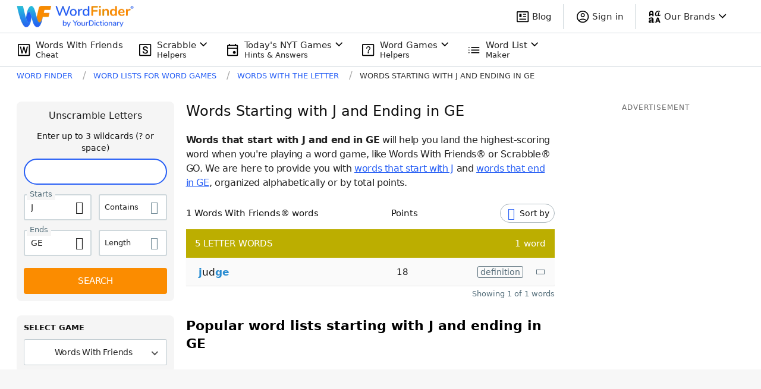

--- FILE ---
content_type: application/javascript; charset=utf-8
request_url: https://fundingchoicesmessages.google.com/f/AGSKWxVhdkurCoGb-SY96KtDvsoLvaQ9ePKj1XAs7bSdQrx3kZEB-PH2s9RukDW0ZaB37mTytpjbxBfWe-0Xby5MUm2v-gR32nxh7zNuPscjoYjrkhYcvGn21oW6J4WV3fAbNDqWZuqXcwbkY43OyBNrHlBFqUgtYTCbWARV7LG5f_viLbgCE9dpcJMKcM-S/_/clickboothad./gafsads?/china-ad..html?ad_/verticaladrotatorv2.
body_size: -1292
content:
window['3bb6b776-c62e-4e79-9a62-568a6ca58e2b'] = true;

--- FILE ---
content_type: application/javascript; charset=utf-8
request_url: https://fundingchoicesmessages.google.com/f/AGSKWxVaS9UHX4iI6w8s7UtQBRArhwEwVS7iF7d8UnYjpsQK_2hOvBJkfaNuBWzb3qnMGW0IgCv0QMZpDdDwzcg8zHXqNgtVJZraeRY7moERCra3JDiilErg55sPWD5fSPXmGHTfP7StQg==?fccs=W251bGwsbnVsbCxudWxsLG51bGwsbnVsbCxudWxsLFsxNzY4OTg1NjI0LDQ4NzAwMDAwMF0sbnVsbCxudWxsLG51bGwsW251bGwsWzcsNl0sbnVsbCxudWxsLG51bGwsbnVsbCxudWxsLG51bGwsbnVsbCxudWxsLG51bGwsMV0sImh0dHBzOi8vd29yZGZpbmRlci55b3VyZGljdGlvbmFyeS5jb20vd29yZHMtd2l0aC10aGUtbGV0dGVyL3N0YXJ0cy1qLWVuZHMtZ2UvIixudWxsLFtbOCwiOW9FQlItNW1xcW8iXSxbOSwiZW4tVVMiXSxbMTYsIlsxLDEsMV0iXSxbMTksIjIiXSxbMTcsIlswXSJdLFsyNCwiIl0sWzI5LCJmYWxzZSJdXV0
body_size: 121
content:
if (typeof __googlefc.fcKernelManager.run === 'function') {"use strict";this.default_ContributorServingResponseClientJs=this.default_ContributorServingResponseClientJs||{};(function(_){var window=this;
try{
var qp=function(a){this.A=_.t(a)};_.u(qp,_.J);var rp=function(a){this.A=_.t(a)};_.u(rp,_.J);rp.prototype.getWhitelistStatus=function(){return _.F(this,2)};var sp=function(a){this.A=_.t(a)};_.u(sp,_.J);var tp=_.ed(sp),up=function(a,b,c){this.B=a;this.j=_.A(b,qp,1);this.l=_.A(b,_.Pk,3);this.F=_.A(b,rp,4);a=this.B.location.hostname;this.D=_.Fg(this.j,2)&&_.O(this.j,2)!==""?_.O(this.j,2):a;a=new _.Qg(_.Qk(this.l));this.C=new _.dh(_.q.document,this.D,a);this.console=null;this.o=new _.mp(this.B,c,a)};
up.prototype.run=function(){if(_.O(this.j,3)){var a=this.C,b=_.O(this.j,3),c=_.fh(a),d=new _.Wg;b=_.hg(d,1,b);c=_.C(c,1,b);_.jh(a,c)}else _.gh(this.C,"FCNEC");_.op(this.o,_.A(this.l,_.De,1),this.l.getDefaultConsentRevocationText(),this.l.getDefaultConsentRevocationCloseText(),this.l.getDefaultConsentRevocationAttestationText(),this.D);_.pp(this.o,_.F(this.F,1),this.F.getWhitelistStatus());var e;a=(e=this.B.googlefc)==null?void 0:e.__executeManualDeployment;a!==void 0&&typeof a==="function"&&_.To(this.o.G,
"manualDeploymentApi")};var vp=function(){};vp.prototype.run=function(a,b,c){var d;return _.v(function(e){d=tp(b);(new up(a,d,c)).run();return e.return({})})};_.Tk(7,new vp);
}catch(e){_._DumpException(e)}
}).call(this,this.default_ContributorServingResponseClientJs);
// Google Inc.

//# sourceURL=/_/mss/boq-content-ads-contributor/_/js/k=boq-content-ads-contributor.ContributorServingResponseClientJs.en_US.9oEBR-5mqqo.es5.O/d=1/exm=ad_blocking_detection_executable,kernel_loader,loader_js_executable/ed=1/rs=AJlcJMwtVrnwsvCgvFVyuqXAo8GMo9641A/m=cookie_refresh_executable
__googlefc.fcKernelManager.run('\x5b\x5b\x5b7,\x22\x5b\x5bnull,\\\x22yourdictionary.com\\\x22,\\\x22AKsRol9zW_zp-vpGkBrmc_M6-tdqAm_ny3yD7wga3AeMc8E2fM6F77q6m8WnUHMfFNxBN3rQfoEkrfgxBqy-mCNn3ipixKNr90YQ-BBL7rL_BCqAHR_0d52Zm6aVlmrc4vrfC60XCu2iSMOND5yR_pfrnqtYBgqwbA\\\\u003d\\\\u003d\\\x22\x5d,null,\x5b\x5bnull,null,null,\\\x22https:\/\/fundingchoicesmessages.google.com\/f\/AGSKWxX9ZMYW6rqt06QOCwGt6bB1cNrSBmEAkyvA2rWj7QePH02a-rUCjq-4Hd0wqL8g--U9_431FCbOImhHgx42ECfwZW9Td6Ha4gydKvqi02UOrUSRrZhl-bKZA-I0Be1tqo6834oXkg\\\\u003d\\\\u003d\\\x22\x5d,null,null,\x5bnull,null,null,\\\x22https:\/\/fundingchoicesmessages.google.com\/el\/AGSKWxWAsoAMN3d5OzDFv_MmDUP1aPAnGyM55tjDqcEMlP3Whshfr8VYT3Kck87F97wqtbrRBpd54y-XmRH-C6sSDrLuLhZh1bDarJIzXevIR9-GviZmadWC0qH9MWc5bjbRxUM6fMj_Bw\\\\u003d\\\\u003d\\\x22\x5d,null,\x5bnull,\x5b7,6\x5d,null,null,null,null,null,null,null,null,null,1\x5d\x5d,\x5b3,1\x5d\x5d\x22\x5d\x5d,\x5bnull,null,null,\x22https:\/\/fundingchoicesmessages.google.com\/f\/AGSKWxVwg-4i8hcW0c1S-SVNlddnvMwKSZwCp2A4XfC50i6oDoyiILSO_S8BkFhiLe6Na7tOQyh85PjfDFJ0GoleYsXdPnnLZjpL8x4LJdvrrJ3iClDjOcNzKeSTTXxEIeYK3bSe3FqZTw\\u003d\\u003d\x22\x5d\x5d');}